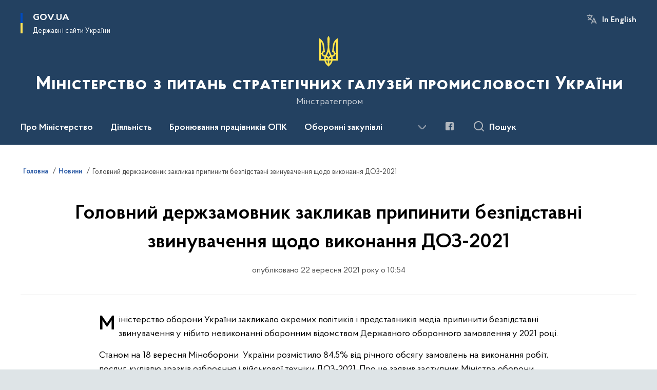

--- FILE ---
content_type: text/html; charset=UTF-8
request_url: https://mspu.gov.ua/news/golovnij-derzhzamovnik-zaklikav-pripiniti-bezpidstavni-zvinuvachennya-shchodo-vikonannya-doz-2021
body_size: 146105
content:

<!DOCTYPE html>
<html lang="uk">

<head>
    <link rel="canonical" href="https://mspu.gov.ua/news/golovnij-derzhzamovnik-zaklikav-pripiniti-bezpidstavni-zvinuvachennya-shchodo-vikonannya-doz-2021"/ nonce="iNSDVdGENxkm7jUITUNWcZtKy37jI0MO">
    <meta charset="utf-8">
    <title>Головний держзамовник закликав припинити безпідставні звинувачення щодо виконання ДОЗ-2021 | Міністерство з питань стратегічних галузей промисловості України </title>
    <!--meta info-->
    <meta name="viewport" content="width=device-width, initial-scale=1, shrink-to-fit=no, user-scalable=yes, maximum-scale=2.0">
    <meta name="author" content="Kitsoft">
    <meta name="description" content="Міністерство оборони України закликало окремих політиків і представників медіа припинити безпідставні звинувачення у нібито невиконанні оборонним відомством Державного оборонного замовлення у 2021 році">
    <meta name="title" content="Головний держзамовник закликав припинити безпідставні звинувачення щодо виконання ДОЗ-2021">
    <meta name="keywords" content=""/>
    <!-- meta info-->
    
<meta property="og:url" content="https://mspu.gov.ua/news/golovnij-derzhzamovnik-zaklikav-pripiniti-bezpidstavni-zvinuvachennya-shchodo-vikonannya-doz-2021"/>
<meta property="og:title" content="Міністерство з питань стратегічних галузей промисловості України - Головний держзамовник закликав припинити безпідставні звинувачення щодо виконання ДОЗ-2021"/>
<meta property="og:description" content="Міністерство оборони України закликало окремих політиків і представників медіа припинити безпідставні звинувачення у нібито невиконанні оборонним відомством Державного оборонного замовлення у 2021 році"/>
<meta property="og:image" content="https://mspu.gov.ua/storage/app/sites/17/1/2/2023-03-26___Logo_Strateg_Color-04.png">

<meta property="og:image:width" content="520" />
<meta property="og:image:height" content="315" />    <meta name="msapplication-TileColor" content="#ffffff">
<meta name="msapplication-TileImage" content="https://mspu.gov.ua/themes/odv/assets/images/favicon/ms-icon-144x144.png">
<meta name="theme-color" content="#ffffff">

<link rel="apple-touch-icon" sizes="57x57" href="https://mspu.gov.ua/themes/odv/assets/images/favicon/apple-icon-57x57.png"/ nonce="iNSDVdGENxkm7jUITUNWcZtKy37jI0MO">
<link rel="apple-touch-icon" sizes="60x60" href="https://mspu.gov.ua/themes/odv/assets/images/favicon/apple-icon-60x60.png"/ nonce="iNSDVdGENxkm7jUITUNWcZtKy37jI0MO">
<link rel="apple-touch-icon" sizes="72x72" href="https://mspu.gov.ua/themes/odv/assets/images/favicon/apple-icon-72x72.png"/ nonce="iNSDVdGENxkm7jUITUNWcZtKy37jI0MO">
<link rel="apple-touch-icon" sizes="76x76" href="https://mspu.gov.ua/themes/odv/assets/images/favicon/apple-icon-76x76.png"/ nonce="iNSDVdGENxkm7jUITUNWcZtKy37jI0MO">
<link rel="apple-touch-icon" sizes="114x114" href="https://mspu.gov.ua/themes/odv/assets/images/favicon/apple-icon-114x114.png"/ nonce="iNSDVdGENxkm7jUITUNWcZtKy37jI0MO">
<link rel="apple-touch-icon" sizes="120x120" href="https://mspu.gov.ua/themes/odv/assets/images/favicon/apple-icon-120x120.png"/ nonce="iNSDVdGENxkm7jUITUNWcZtKy37jI0MO">
<link rel="apple-touch-icon" sizes="144x144" href="https://mspu.gov.ua/themes/odv/assets/images/favicon/apple-icon-144x144.png"/ nonce="iNSDVdGENxkm7jUITUNWcZtKy37jI0MO">
<link rel="apple-touch-icon" sizes="152x152" href="https://mspu.gov.ua/themes/odv/assets/images/favicon/apple-icon-152x152.png"/ nonce="iNSDVdGENxkm7jUITUNWcZtKy37jI0MO">
<link rel="apple-touch-icon" sizes="180x180" href="https://mspu.gov.ua/themes/odv/assets/images/favicon/apple-icon-180x180.png"/ nonce="iNSDVdGENxkm7jUITUNWcZtKy37jI0MO">
<link rel="icon" type="image/png" sizes="192x192" href="https://mspu.gov.ua/themes/odv/assets/images/favicon/android-icon-192x192.png"/ nonce="iNSDVdGENxkm7jUITUNWcZtKy37jI0MO">
<link rel="icon" type="image/png" sizes="144x144" href="https://mspu.gov.ua/themes/odv/assets/images/favicon/android-icon-144x144.png"/ nonce="iNSDVdGENxkm7jUITUNWcZtKy37jI0MO">
<link rel="icon" type="image/png" sizes="96x96" href="https://mspu.gov.ua/themes/odv/assets/images/favicon/android-icon-96x96.png"/ nonce="iNSDVdGENxkm7jUITUNWcZtKy37jI0MO">
<link rel="icon" type="image/png" sizes="72x72" href="https://mspu.gov.ua/themes/odv/assets/images/favicon/android-icon-72x72.png"/ nonce="iNSDVdGENxkm7jUITUNWcZtKy37jI0MO">
<link rel="icon" type="image/png" sizes="48x48" href="https://mspu.gov.ua/themes/odv/assets/images/favicon/android-icon-48x48.png"/ nonce="iNSDVdGENxkm7jUITUNWcZtKy37jI0MO">
<link rel="icon" type="image/png" sizes="36x36" href="https://mspu.gov.ua/themes/odv/assets/images/favicon/android-icon-36x36.png"/ nonce="iNSDVdGENxkm7jUITUNWcZtKy37jI0MO">
<link rel="icon" type="image/png" sizes="32x32" href="https://mspu.gov.ua/themes/odv/assets/images/favicon/favicon-32x32.png"/ nonce="iNSDVdGENxkm7jUITUNWcZtKy37jI0MO">
<link rel="icon" type="image/png" sizes="96x96" href="https://mspu.gov.ua/themes/odv/assets/images/favicon/favicon-96x96.png"/ nonce="iNSDVdGENxkm7jUITUNWcZtKy37jI0MO">
<link rel="icon" type="image/png" sizes="16x16" href="https://mspu.gov.ua/themes/odv/assets/images/favicon/favicon-16x16.png"/ nonce="iNSDVdGENxkm7jUITUNWcZtKy37jI0MO">
<link rel="manifest" href="https://mspu.gov.ua/themes/odv/assets/images/favicon/manifest.json"/ nonce="iNSDVdGENxkm7jUITUNWcZtKy37jI0MO">
        <link rel="stylesheet" type="text/css"
          href="https://cdnjs.cloudflare.com/ajax/libs/material-design-iconic-font/2.2.0/css/material-design-iconic-font.min.css"/ nonce="iNSDVdGENxkm7jUITUNWcZtKy37jI0MO">
    <link rel="stylesheet" type="text/css" href="https://mspu.gov.ua/combine/a87a0b4c319ad2c5116acf7479fdfedd-1766565248"/ nonce="iNSDVdGENxkm7jUITUNWcZtKy37jI0MO">

        		<!-- Global site tag (gtag.js) - Google Analytics -->
		<script async src="https://www.googletagmanager.com/gtag/js?id=G-92CWBLGDSE" nonce="iNSDVdGENxkm7jUITUNWcZtKy37jI0MO"></script>
		<script nonce="iNSDVdGENxkm7jUITUNWcZtKy37jI0MO">
            window.dataLayer = window.dataLayer || [];
            function gtag(){dataLayer.push(arguments);}
                        gtag('js', new Date());
            gtag('config', 'G-92CWBLGDSE', {
				cookie_flags: 'max-age=7200;secure;samesite=none'
			});
		</script>
    
    <script nonce="iNSDVdGENxkm7jUITUNWcZtKy37jI0MO">
window.multiLang = {
    allPages: {
        postsName: `Новини`,
        eventsName: `Події`,
        mediagalleriesName: `Медіагалереї`,
        meetingsText: `Засідання`,
        servicesText: `Послуги`,
        pagesText: `Сторінки`,
        moreByThemeText: `Більше за темою`,
        foundResultText: `Знайдено`,
        notFoundText: `Нічого не знайдено`,
        notFoundTextVehicles: `Не знайдено жодного транспортного засобу, спробуйте ще раз або перевірте правильність введених даних`,
        notFoundTextTerrorists: `Не знайдено жодного терориста, спробуйте ще раз або перевірте правильність введених даних`,
        notFoundTextDisappeared: `Не знайдено жодного зниклого громадянина, спробуйте ще раз або перевірте правильність введених даних`,
        notFoundTextDisappearedOOS: `Не знайдено жодної зниклої особи, спробуйте ще раз або перевірте правильність введених даних`,
        loadMoreText: `Завантажуємо ще`,
        loadMoreHintText: `Прокрутіть, щоб завантажити ще`,
        exeptionText: `Щось пішло не так`,
        shortRequest: `Закороткий пошуковий запит`,
        periodText: `За період`,
        authorNameText: `Автор`,
        docName: `від`,
        chosenCategoryText: `Розпорядження`,
        requestSearchText: `Ви шукали`,
        changeVisionText: `Налаштування доступності`,
        changeVisionNormalText: `Стандартна версія`,
        chooseDateText: `Виберіть дату`,
        validateFormFile: `Прикріпіть файл`,
        yearText: `року`,
        chosenNothingWasFound: `За вашим пошуковим запитом нічого не знайдено: `,
        noNewEvents: `Поки що, запланованих подій на майбутнє більше немає`,
        noNewEventsDescription: `Завітайте пізніше, можливо, наші менеджери як раз працюють над додаванням нових подій.`,
        eventsAreCompleted: `Події завершено`,
        singleEventAreCompleted: `завершено`,
        choicesLoading: `Завантажуємо...`,
        choicesNoResults: `Нічого не знайдено`,
        choicesNoChoices: `Вибору немає`,
        noSiteKeyForReCaptcha: `Відсутній параметр для reCaptcha, відправка форми неможлива`,
        noContent: `Інформація відсутня`,
        totalItemsText: `Всього`,
        downloadFile: `Завантажити`,
        viewFile: `Переглянути`,
        verifSingleElText: `перевірка`,
        verifTwoElText: `перевірки`,
        verifManyText: `перевірок`,
        document: `Документ`,
        hoursAgo: `година тому|години тому|годин тому`,
        documentsText: `документ|документи|документів`,
        documentNum: `Реєстраційний номер`,
        documentDate: `Дата створення, надходження документа`,
        docType: `Назва, вид документа`,
        documentName: `Джерело інформації (автор, відповідальний підрозділ)`,
        documentExcerpt: `Галузь, ключові слова`,
        zoomInText: `Збільшити масштаб`,
        zoomOutText: `Зменшити масштаб`,
        fullscreenText: `Повний екран`,
        mapText: `Інтерактивна мапа`,
        loadingText: `Завантажуємо...`,
        noChoicesText: `Вибору немає`,
        downloadOriginalImage: `Завантажити оригінальне зображення`,
        closeEsc: `Закрити (ESC)`,
        slideTitle: `Слайд`,
        slideFrom: `з`
    },
    search: {
        personsText: `Персони`,
        newsText: `Новини`,
        actsText: `НПА`,
        eventsText: `Анонси`,
        pagesText: `Сторінки`,
        mediagalleriesText: `Медіагалереї`,
        ariaMaterialTypeFilter: `Відфільтрувати за типом матеріалу`,
        materials: `матеріал|матеріали|матеріалів`,
        materialNotFound: `За вашим запитом не знайдено матеріалів`,
        materialFounded: `За вашим запитом знайдено`,
        materialsText: `матеріалів`,
        leftSidebarText: `За типом матеріалу`,
        requestPeriodTextFrom: `з`,
        requestPeriodTextTo: ` по`,
        requestFoundedText: `Знайдено`,
        requestTypeDoc: `документи`,
        itemsAmountString_1: `матеріал`,
        itemsAmountString_2: `матеріала`,
        bySearchKey: `за запитом`,
        searchMessage: `Заповніть поле ( мінімум 3 символи )`,
    },
    coordination: {
        notFoundText: "Нічого не знайдено",
        exeptionText: "Щось пішло не так",
        allEvents: "Події за весь період",
    },
    timeLine: {
        allTypesname: `Усі типи`,
        projectsName: `Проекти`,
        actsName: `Документи`,
        pagesName: `Сторінка`,
        eventComplete: `Подія завершена`,
        firstPeriodLoadInterval: `З - по`,
        toTest: `До`,
        fromTest: `Дата з`,
        todayText: `Сьогодні`,
        weekText: `За останній тиждень`,
        monthText: `За останній місяць`,
        errMsgDay: `День початку має бути меншим`,
        errMsgMounth: `Місяць початку має бути меншим`,
        errMsgYear: `Рік початку має бути меншим`,
    },
    all: {
        changeVisionText: "Людям із порушенням зору",
        changeVisionNormalText: "Стандартна версія"
    }
}
// console.log(window.multiLang);

</script>
</head>
<body>
    <a href="#mainContent" tabindex="0" class="link-skip">
        Перейти до основного вмісту
        <span class="link-skip-icon" aria-hidden="true"></span>
    </a>
    
    <div class="wrapper">
        <!-- Header -->
        <header class="header" id="layout-header">
            
<!-- Nav -->
<div class="header-bg">
    <div class="row justify-content-between">

        <div class="d-block d-lg-none navbar-fixed-top" data-spy="affix" data-offset-top="157">
            <div class="menu-for-small-devices d-block d-lg-none" id="menuSm">
                <div class="header-top">
                    <button class="header-menu-close closeMenuSm" aria-label="Закрити меню навігації"></button>
                    <div class="ml-auto">
                                                <button class="multi-language"
                onclick="$(this).request('onSwitchLocale', {data: {locale: 'en', url: '/'}}); return false;">In English</button>
                        </div>
                </div>
                <div class="menu-sm-wrap-for-scroll">
                    <div class="menu-container">
                        <nav class="menu" aria-label="Головне меню">
                        <a href="javascript:void(0);"
           class="js-menu-link showSubmenu"
            role="button" aria-haspopup="true" aria-expanded="false"         >
            Про Міністерство
        </a>
        <div class="submenu">
            <div id="submenu-1">
                <div class="header-top d-flex d-lg-none">
                    <div class="title backMenu" role="button" tabindex="0" aria-label="Закрити підменю">
                        Про Міністерство
                    </div>
                    <div class="header-menu-close closeMenuSm" role="button" tabindex="0" aria-label="Закрити меню навігації"></div>
                </div>
                <div class="submenu-container d-block d-lg-none">
                                                                                <a href="/pro-ministerstvo/misiya-ta-povnovazhennya"
                       class="submenu_child d-block"
                       target="_blank">
                    Місія та повноваження
                    </a>
                                                                                <a href="/persons"
                       class="submenu_child d-block"
                       >
                    Керівництво
                    </a>
                                                                                <a href="/pro-ministerstvo/simvolika-ministerstva"
                       class="submenu_child d-block"
                       >
                    Символіка Міністерства
                    </a>
                                                                                                                        <a href="/pro-ministerstvo/struktura-ministerstva"
                       class="submenu_child d-block"
                       >
                    Структура Міністерства
                    </a>
                                                                                <a href="/pro-ministerstvo/kolegiya-ministerstva"
                       class="submenu_child d-block"
                       >
                    Колегія Міністерства
                    </a>
                                                                                <a href="/pro-ministerstvo/planuvannya-ta-zvitnist"
                       class="submenu_child d-block"
                       >
                    Планування та звітність
                    </a>
                                                                                                                        <a href="/pro-ministerstvo/byudzhet-ministerstva"
                       class="submenu_child d-block"
                       >
                    Бюджет Міністерства
                    </a>
                                                                                <a href="/pro-ministerstvo/ogoloshennya"
                       class="submenu_child d-block"
                       >
                    Оголошення
                    </a>
                                                                                <a href="/pro-ministerstvo/kontakti"
                       class="submenu_child d-block"
                       >
                    Контакти
                    </a>
                                                                            </div>
            </div>
            <div class="row d-none d-lg-flex">
                                <div class="col-md-4">
                                                            <a href="/pro-ministerstvo/misiya-ta-povnovazhennya"
                       class="submenu_child d-block"
                       target="_blank">
                    Місія та повноваження
                    </a>
                                                                                <a href="/persons"
                       class="submenu_child d-block"
                       >
                    Керівництво
                    </a>
                                                                                <a href="/pro-ministerstvo/simvolika-ministerstva"
                       class="submenu_child d-block"
                       >
                    Символіка Міністерства
                    </a>
                                                        </div>
                                <div class="col-md-4">
                                                            <a href="/pro-ministerstvo/struktura-ministerstva"
                       class="submenu_child d-block"
                       >
                    Структура Міністерства
                    </a>
                                                                                <a href="/pro-ministerstvo/kolegiya-ministerstva"
                       class="submenu_child d-block"
                       >
                    Колегія Міністерства
                    </a>
                                                                                <a href="/pro-ministerstvo/planuvannya-ta-zvitnist"
                       class="submenu_child d-block"
                       >
                    Планування та звітність
                    </a>
                                                        </div>
                                <div class="col-md-4">
                                                            <a href="/pro-ministerstvo/byudzhet-ministerstva"
                       class="submenu_child d-block"
                       >
                    Бюджет Міністерства
                    </a>
                                                                                <a href="/pro-ministerstvo/ogoloshennya"
                       class="submenu_child d-block"
                       >
                    Оголошення
                    </a>
                                                                                <a href="/pro-ministerstvo/kontakti"
                       class="submenu_child d-block"
                       >
                    Контакти
                    </a>
                                                        </div>
                            </div>
        </div>
                                <a href="javascript:void(0);"
           class="js-menu-link showSubmenu"
            role="button" aria-haspopup="true" aria-expanded="false"         >
            Діяльність
        </a>
        <div class="submenu">
            <div id="submenu-2">
                <div class="header-top d-flex d-lg-none">
                    <div class="title backMenu" role="button" tabindex="0" aria-label="Закрити підменю">
                        Діяльність
                    </div>
                    <div class="header-menu-close closeMenuSm" role="button" tabindex="0" aria-label="Закрити меню навігації"></div>
                </div>
                <div class="submenu-container d-block d-lg-none">
                                                                                <a href="/diyalnist/derzhavni-holdingi"
                       class="submenu_child d-block"
                       >
                    Промислова політика
                    </a>
                                                                                <a href="/diyalnist/mizhnarodna-spivpracya"
                       class="submenu_child d-block"
                       >
                    Міжнародна співпраця
                    </a>
                                                                                <a href="/diyalnist/vystavkova-diialnist"
                       class="submenu_child d-block"
                       >
                    Виставкова діяльність
                    </a>
                                                                                                                                                                <a href="/diyalnist/investytsiina-diialnist"
                       class="submenu_child d-block"
                       >
                    Інвестиційна діяльність
                    </a>
                                                                                                                        <a href="/diyalnist/zapobigannya-korupciyi"
                       class="submenu_child d-block"
                       >
                    Запобігання корупції
                    </a>
                                                                                <a href="/diyalnist/genderna-polityka"
                       class="submenu_child d-block"
                       >
                    Ґендерна політика
                    </a>
                                                                                <a href="/diyalnist/publichni-zakupivli"
                       class="submenu_child d-block"
                       >
                    Публічні закупівлі
                    </a>
                                                                                                                        <a href="/diyalnist/vnutrishnij-audit"
                       class="submenu_child d-block"
                       >
                    Внутрішній аудит
                    </a>
                                                                                <a href="/diyalnist/oboronni-zakupivli"
                       class="submenu_child d-block"
                       >
                    Оборонні закупівлі
                    </a>
                                                                                                                        <a href="/diyalnist/zaliznyi-polihon"
                       class="submenu_child d-block"
                       >
                    Залізний полігон
                    </a>
                                                                                                                    </div>
            </div>
            <div class="row d-none d-lg-flex">
                                <div class="col-md-4">
                                                            <a href="/diyalnist/derzhavni-holdingi"
                       class="submenu_child d-block"
                       >
                    Промислова політика
                    </a>
                                                                                <a href="/diyalnist/mizhnarodna-spivpracya"
                       class="submenu_child d-block"
                       >
                    Міжнародна співпраця
                    </a>
                                                                                <a href="/diyalnist/vystavkova-diialnist"
                       class="submenu_child d-block"
                       >
                    Виставкова діяльність
                    </a>
                                                        </div>
                                <div class="col-md-4">
                                                                                                    <a href="/diyalnist/investytsiina-diialnist"
                       class="submenu_child d-block"
                       >
                    Інвестиційна діяльність
                    </a>
                                                                                                                        <a href="/diyalnist/zapobigannya-korupciyi"
                       class="submenu_child d-block"
                       >
                    Запобігання корупції
                    </a>
                                                                                <a href="/diyalnist/genderna-polityka"
                       class="submenu_child d-block"
                       >
                    Ґендерна політика
                    </a>
                                                                                <a href="/diyalnist/publichni-zakupivli"
                       class="submenu_child d-block"
                       >
                    Публічні закупівлі
                    </a>
                                                        </div>
                                <div class="col-md-4">
                                                            <a href="/diyalnist/vnutrishnij-audit"
                       class="submenu_child d-block"
                       >
                    Внутрішній аудит
                    </a>
                                                                                <a href="/diyalnist/oboronni-zakupivli"
                       class="submenu_child d-block"
                       >
                    Оборонні закупівлі
                    </a>
                                                                                                                        <a href="/diyalnist/zaliznyi-polihon"
                       class="submenu_child d-block"
                       >
                    Залізний полігон
                    </a>
                                                                                                </div>
                            </div>
        </div>
                                    <a class="js-menu-link" href="/broniuvannia-pratsivnykiv-opk-roziasnennia"
                                          >Бронювання працівників ОПК</a>
                                    <a class="js-menu-link" href="/diyalnist/oboronni-zakupivli"
                                          >Оборонні закупівлі</a>
                                <a href="javascript:void(0);"
           class="js-menu-link showSubmenu"
            role="button" aria-haspopup="true" aria-expanded="false"         >
            Кадрова політика
        </a>
        <div class="submenu">
            <div id="submenu-5">
                <div class="header-top d-flex d-lg-none">
                    <div class="title backMenu" role="button" tabindex="0" aria-label="Закрити підменю">
                        Кадрова політика
                    </div>
                    <div class="header-menu-close closeMenuSm" role="button" tabindex="0" aria-label="Закрити меню навігації"></div>
                </div>
                <div class="submenu-container d-block d-lg-none">
                                                                                <a href="/kadrova-politika/dobir-personalu"
                       class="submenu_child d-block"
                       >
                    Апарат Міністерства
                    </a>
                                                                                <a href="/kadrova-politika/pidvidomchi-pidpriyemstva-ustanovi-organizaciyi"
                       class="submenu_child d-block"
                       >
                    Підвідомчі підприємства, установи, організації
                    </a>
                                                                                                                        <a href="https://mspu.gov.ua/kadrova-politika/sluzhbovij-rozporyadok"
                       class="submenu_child d-block"
                       >
                    Службовий розпорядок
                    </a>
                                                                                <a href="/kadrova-politika/ochishchennya-vladi"
                       class="submenu_child d-block"
                       >
                    Очищення влади
                    </a>
                                                                                <a href="/kadrova-politika/normativno-pravovi-akti-dovidkova-informaciya"
                       class="submenu_child d-block"
                       >
                    Нормативно-правові акти, довідкова інформація
                    </a>
                                                                            </div>
            </div>
            <div class="row d-none d-lg-flex">
                                <div class="col-md-4">
                                                            <a href="/kadrova-politika/dobir-personalu"
                       class="submenu_child d-block"
                       >
                    Апарат Міністерства
                    </a>
                                                                                <a href="/kadrova-politika/pidvidomchi-pidpriyemstva-ustanovi-organizaciyi"
                       class="submenu_child d-block"
                       >
                    Підвідомчі підприємства, установи, організації
                    </a>
                                                        </div>
                                <div class="col-md-4">
                                                            <a href="https://mspu.gov.ua/kadrova-politika/sluzhbovij-rozporyadok"
                       class="submenu_child d-block"
                       >
                    Службовий розпорядок
                    </a>
                                                                                <a href="/kadrova-politika/ochishchennya-vladi"
                       class="submenu_child d-block"
                       >
                    Очищення влади
                    </a>
                                                                                <a href="/kadrova-politika/normativno-pravovi-akti-dovidkova-informaciya"
                       class="submenu_child d-block"
                       >
                    Нормативно-правові акти, довідкова інформація
                    </a>
                                                        </div>
                            </div>
        </div>
                                    <a class="js-menu-link" href="/zakonodavcha-baza"
                                          >Законодавча база</a>
                                <a href="javascript:void(0);"
           class="js-menu-link showSubmenu"
            role="button" aria-haspopup="true" aria-expanded="false"         >
            Пресцентр
        </a>
        <div class="submenu">
            <div id="submenu-7">
                <div class="header-top d-flex d-lg-none">
                    <div class="title backMenu" role="button" tabindex="0" aria-label="Закрити підменю">
                        Пресцентр
                    </div>
                    <div class="header-menu-close closeMenuSm" role="button" tabindex="0" aria-label="Закрити меню навігації"></div>
                </div>
                <div class="submenu-container d-block d-lg-none">
                                                                                <a href="/timeline?&type=posts"
                       class="submenu_child d-block"
                       >
                    Новини
                    </a>
                                                                                <a href="/timeline?&type=events"
                       class="submenu_child d-block"
                       >
                    Анонси
                    </a>
                                                                                                                        <a href="/galleries"
                       class="submenu_child d-block"
                       >
                    Медіагалерея
                    </a>
                                                                                <a href="/prescentr/zmi-pro-nas"
                       class="submenu_child d-block"
                       >
                    ЗМІ про нас
                    </a>
                                                                                                                        <a href="/prescentr/kontakti-pressluzhbi"
                       class="submenu_child d-block"
                       >
                    Контакти пресслужби
                    </a>
                                                                            </div>
            </div>
            <div class="row d-none d-lg-flex">
                                <div class="col-md-4">
                                                            <a href="/timeline?&type=posts"
                       class="submenu_child d-block"
                       >
                    Новини
                    </a>
                                                                                <a href="/timeline?&type=events"
                       class="submenu_child d-block"
                       >
                    Анонси
                    </a>
                                                        </div>
                                <div class="col-md-4">
                                                            <a href="/galleries"
                       class="submenu_child d-block"
                       >
                    Медіагалерея
                    </a>
                                                                                <a href="/prescentr/zmi-pro-nas"
                       class="submenu_child d-block"
                       >
                    ЗМІ про нас
                    </a>
                                                        </div>
                                <div class="col-md-4">
                                                            <a href="/prescentr/kontakti-pressluzhbi"
                       class="submenu_child d-block"
                       >
                    Контакти пресслужби
                    </a>
                                                        </div>
                            </div>
        </div>
                                <a href="javascript:void(0);"
           class="js-menu-link showSubmenu"
            role="button" aria-haspopup="true" aria-expanded="false"         >
            Для громадськості
        </a>
        <div class="submenu">
            <div id="submenu-8">
                <div class="header-top d-flex d-lg-none">
                    <div class="title backMenu" role="button" tabindex="0" aria-label="Закрити підменю">
                        Для громадськості
                    </div>
                    <div class="header-menu-close closeMenuSm" role="button" tabindex="0" aria-label="Закрити меню навігації"></div>
                </div>
                <div class="submenu-container d-block d-lg-none">
                                                                                <a href="/dlya-gromadskosti/sistema-obliku-publichnoyi-informaciyi"
                       class="submenu_child d-block"
                       >
                    Система обліку публічної інформації
                    </a>
                                                                                <a href="/dlya-gromadskosti/dostup-do-publichnoyi-informaciyi"
                       class="submenu_child d-block"
                       >
                    Доступ до публічної інформації
                    </a>
                                                                                <a href="/dlya-gromadskosti/osobistij-prijom"
                       class="submenu_child d-block"
                       >
                    Особистий прийом
                    </a>
                                                                                <a href="/dlya-gromadskosti/zvernennya-gromadyan"
                       class="submenu_child d-block"
                       >
                    Звернення громадян
                    </a>
                                                                                                                        <a href="/dlya-gromadskosti/podati-zapit-na-informaciyu"
                       class="submenu_child d-block"
                       >
                    Подати запит на інформацію
                    </a>
                                                                                <a href="/dlya-gromadskosti/elektronne-zvernennia"
                       class="submenu_child d-block"
                       >
                    Електронне звернення
                    </a>
                                                                                <a href="/dlya-gromadskosti/konsultaciyi-z-gromadskistyu"
                       class="submenu_child d-block"
                       >
                    Консультації з громадськістю
                    </a>
                                                                                <a href="/dlya-gromadskosti/mehanizmi-ta-proceduri-ministerstva"
                       class="submenu_child d-block"
                       >
                    Механізми та процедури Міністерства
                    </a>
                                                                                                                        <a href="https://www.kmu.gov.ua/uryadova-garyacha-liniya-1545"
                       class="submenu_child d-block"
                       target="_blank">
                    Урядова гаряча лінія 1545
                    </a>
                                                                                <a href="/dlya-gromadskosti/bezoplatna-pervinna-pravova-dopomoga"
                       class="submenu_child d-block"
                       >
                    Безоплатна первинна правова допомога
                    </a>
                                                                                <a href="/dlya-gromadskosti/gromadska-rada"
                       class="submenu_child d-block"
                       >
                    Громадська рада
                    </a>
                                                                                <a href="/dlya-gromadskosti/zviti-pro-nadanu-informaciyu"
                       class="submenu_child d-block"
                       >
                    Звіти про надану інформацію
                    </a>
                                                                            </div>
            </div>
            <div class="row d-none d-lg-flex">
                                <div class="col-md-4">
                                                            <a href="/dlya-gromadskosti/sistema-obliku-publichnoyi-informaciyi"
                       class="submenu_child d-block"
                       >
                    Система обліку публічної інформації
                    </a>
                                                                                <a href="/dlya-gromadskosti/dostup-do-publichnoyi-informaciyi"
                       class="submenu_child d-block"
                       >
                    Доступ до публічної інформації
                    </a>
                                                                                <a href="/dlya-gromadskosti/osobistij-prijom"
                       class="submenu_child d-block"
                       >
                    Особистий прийом
                    </a>
                                                                                <a href="/dlya-gromadskosti/zvernennya-gromadyan"
                       class="submenu_child d-block"
                       >
                    Звернення громадян
                    </a>
                                                        </div>
                                <div class="col-md-4">
                                                            <a href="/dlya-gromadskosti/podati-zapit-na-informaciyu"
                       class="submenu_child d-block"
                       >
                    Подати запит на інформацію
                    </a>
                                                                                <a href="/dlya-gromadskosti/elektronne-zvernennia"
                       class="submenu_child d-block"
                       >
                    Електронне звернення
                    </a>
                                                                                <a href="/dlya-gromadskosti/konsultaciyi-z-gromadskistyu"
                       class="submenu_child d-block"
                       >
                    Консультації з громадськістю
                    </a>
                                                                                <a href="/dlya-gromadskosti/mehanizmi-ta-proceduri-ministerstva"
                       class="submenu_child d-block"
                       >
                    Механізми та процедури Міністерства
                    </a>
                                                        </div>
                                <div class="col-md-4">
                                                            <a href="https://www.kmu.gov.ua/uryadova-garyacha-liniya-1545"
                       class="submenu_child d-block"
                       target="_blank">
                    Урядова гаряча лінія 1545
                    </a>
                                                                                <a href="/dlya-gromadskosti/bezoplatna-pervinna-pravova-dopomoga"
                       class="submenu_child d-block"
                       >
                    Безоплатна первинна правова допомога
                    </a>
                                                                                <a href="/dlya-gromadskosti/gromadska-rada"
                       class="submenu_child d-block"
                       >
                    Громадська рада
                    </a>
                                                                                <a href="/dlya-gromadskosti/zviti-pro-nadanu-informaciyu"
                       class="submenu_child d-block"
                       >
                    Звіти про надану інформацію
                    </a>
                                                        </div>
                            </div>
        </div>
            </nav>                    </div>

                    <div class="header-services">
                                                
                        <div class="header-services-item">
                            
    <div class="socials" aria-label="Соціальні мережі">
                                                                        <a href="https://www.facebook.com/106182731313244"
               target="_blank"
               aria-label="Сторінка у Facebook (відкриває нове вікно)"
               rel="nofollow noopener noreferrer"
               class="socials-link socials-link-facebook-square">
            </a>
            </div>
                        </div>
                        <div class="header-services-item">
                            
                        </div>
                        <div class="mt-5">
                            <button class="main-logo"
                                    data-bs-toggle="modal"
                                    data-bs-target="#govModal"
                                    aria-haspopup="true"
                                    aria-expanded="false">
                                <span class="icon"></span>
                                <span class="main-logo_text">
                                <span>gov.ua</span>
                                    <span class="light">Державні сайти України</span>
                                </span>
                            </button>
                        </div>
                    </div>
                </div>
            </div>
            <div class="header-top">
                <button class="header-menu-icon" id="shomMenuSm" aria-label="Показати меню навігації">
                    <span class="visually-hidden">Меню</span>
                </button>
                <button class="header-search-btn js-search-toggle" aria-haspopup="true" aria-expanded="false">
                    Пошук
                </button>
            </div>
        </div>
        <div class="col-md-3 d-none d-lg-block">
            <button class="main-logo"
                    data-bs-toggle="modal"
                    data-bs-target="#govModal"
                    aria-haspopup="true">
                <span class="icon"></span>
                <span class="main-logo_text">
                    <span>GOV.UA</span>
                    <span class="light">Державні сайти України</span>
                </span>
            </button>
        </div>
        <div class="col-md-3 d-none d-lg-flex">
            <div class="ml-auto d-flex flex-column align-items-end" role="navigation" aria-label="Налаштування мови та доступності">

                
                                        <button class="multi-language"
                onclick="$(this).request('onSwitchLocale', {data: {locale: 'en', url: '/'}}); return false;">In English</button>
    
                            </div>
        </div>
        <div class="col-md-12 text-center">
            <a href="/" class="main-title" aria-label="На головну сторінку">
                <div class="icon"
                                          style="background-image: url('https://mspu.gov.ua/storage/app/sites/17/Logo/img-coat-of-arms.svg')"
                     >
                </div>
                                    <div class="main-title-text">Міністерство з питань стратегічних галузей промисловості України</div>
                                <div class="light">
                    Мінстратегпром
                </div>
            </a>
        </div>
        <div class="col-md-12">

            <div class="menu-container mt-2">

                <div class="d-none d-lg-block">
                    <div id="menuDesktop" class="menu-desktop row">
                        <div class="menu-desktop-wrap">
                                    <nav class="menu" aria-label="Головне меню">
                        <a href="javascript:void(0);"
           class="js-menu-link showSubmenu"
            role="button" aria-haspopup="true" aria-expanded="false"         >
            Про Міністерство
        </a>
        <div class="submenu">
            <div id="submenu-1">
                <div class="header-top d-flex d-lg-none">
                    <div class="title backMenu" role="button" tabindex="0" aria-label="Закрити підменю">
                        Про Міністерство
                    </div>
                    <div class="header-menu-close closeMenuSm" role="button" tabindex="0" aria-label="Закрити меню навігації"></div>
                </div>
                <div class="submenu-container d-block d-lg-none">
                                                                                <a href="/pro-ministerstvo/misiya-ta-povnovazhennya"
                       class="submenu_child d-block"
                       target="_blank">
                    Місія та повноваження
                    </a>
                                                                                <a href="/persons"
                       class="submenu_child d-block"
                       >
                    Керівництво
                    </a>
                                                                                <a href="/pro-ministerstvo/simvolika-ministerstva"
                       class="submenu_child d-block"
                       >
                    Символіка Міністерства
                    </a>
                                                                                                                        <a href="/pro-ministerstvo/struktura-ministerstva"
                       class="submenu_child d-block"
                       >
                    Структура Міністерства
                    </a>
                                                                                <a href="/pro-ministerstvo/kolegiya-ministerstva"
                       class="submenu_child d-block"
                       >
                    Колегія Міністерства
                    </a>
                                                                                <a href="/pro-ministerstvo/planuvannya-ta-zvitnist"
                       class="submenu_child d-block"
                       >
                    Планування та звітність
                    </a>
                                                                                                                        <a href="/pro-ministerstvo/byudzhet-ministerstva"
                       class="submenu_child d-block"
                       >
                    Бюджет Міністерства
                    </a>
                                                                                <a href="/pro-ministerstvo/ogoloshennya"
                       class="submenu_child d-block"
                       >
                    Оголошення
                    </a>
                                                                                <a href="/pro-ministerstvo/kontakti"
                       class="submenu_child d-block"
                       >
                    Контакти
                    </a>
                                                                            </div>
            </div>
            <div class="row d-none d-lg-flex">
                                <div class="col-md-4">
                                                            <a href="/pro-ministerstvo/misiya-ta-povnovazhennya"
                       class="submenu_child d-block"
                       target="_blank">
                    Місія та повноваження
                    </a>
                                                                                <a href="/persons"
                       class="submenu_child d-block"
                       >
                    Керівництво
                    </a>
                                                                                <a href="/pro-ministerstvo/simvolika-ministerstva"
                       class="submenu_child d-block"
                       >
                    Символіка Міністерства
                    </a>
                                                        </div>
                                <div class="col-md-4">
                                                            <a href="/pro-ministerstvo/struktura-ministerstva"
                       class="submenu_child d-block"
                       >
                    Структура Міністерства
                    </a>
                                                                                <a href="/pro-ministerstvo/kolegiya-ministerstva"
                       class="submenu_child d-block"
                       >
                    Колегія Міністерства
                    </a>
                                                                                <a href="/pro-ministerstvo/planuvannya-ta-zvitnist"
                       class="submenu_child d-block"
                       >
                    Планування та звітність
                    </a>
                                                        </div>
                                <div class="col-md-4">
                                                            <a href="/pro-ministerstvo/byudzhet-ministerstva"
                       class="submenu_child d-block"
                       >
                    Бюджет Міністерства
                    </a>
                                                                                <a href="/pro-ministerstvo/ogoloshennya"
                       class="submenu_child d-block"
                       >
                    Оголошення
                    </a>
                                                                                <a href="/pro-ministerstvo/kontakti"
                       class="submenu_child d-block"
                       >
                    Контакти
                    </a>
                                                        </div>
                            </div>
        </div>
                                <a href="javascript:void(0);"
           class="js-menu-link showSubmenu"
            role="button" aria-haspopup="true" aria-expanded="false"         >
            Діяльність
        </a>
        <div class="submenu">
            <div id="submenu-2">
                <div class="header-top d-flex d-lg-none">
                    <div class="title backMenu" role="button" tabindex="0" aria-label="Закрити підменю">
                        Діяльність
                    </div>
                    <div class="header-menu-close closeMenuSm" role="button" tabindex="0" aria-label="Закрити меню навігації"></div>
                </div>
                <div class="submenu-container d-block d-lg-none">
                                                                                <a href="/diyalnist/derzhavni-holdingi"
                       class="submenu_child d-block"
                       >
                    Промислова політика
                    </a>
                                                                                <a href="/diyalnist/mizhnarodna-spivpracya"
                       class="submenu_child d-block"
                       >
                    Міжнародна співпраця
                    </a>
                                                                                <a href="/diyalnist/vystavkova-diialnist"
                       class="submenu_child d-block"
                       >
                    Виставкова діяльність
                    </a>
                                                                                                                                                                <a href="/diyalnist/investytsiina-diialnist"
                       class="submenu_child d-block"
                       >
                    Інвестиційна діяльність
                    </a>
                                                                                                                        <a href="/diyalnist/zapobigannya-korupciyi"
                       class="submenu_child d-block"
                       >
                    Запобігання корупції
                    </a>
                                                                                <a href="/diyalnist/genderna-polityka"
                       class="submenu_child d-block"
                       >
                    Ґендерна політика
                    </a>
                                                                                <a href="/diyalnist/publichni-zakupivli"
                       class="submenu_child d-block"
                       >
                    Публічні закупівлі
                    </a>
                                                                                                                        <a href="/diyalnist/vnutrishnij-audit"
                       class="submenu_child d-block"
                       >
                    Внутрішній аудит
                    </a>
                                                                                <a href="/diyalnist/oboronni-zakupivli"
                       class="submenu_child d-block"
                       >
                    Оборонні закупівлі
                    </a>
                                                                                                                        <a href="/diyalnist/zaliznyi-polihon"
                       class="submenu_child d-block"
                       >
                    Залізний полігон
                    </a>
                                                                                                                    </div>
            </div>
            <div class="row d-none d-lg-flex">
                                <div class="col-md-4">
                                                            <a href="/diyalnist/derzhavni-holdingi"
                       class="submenu_child d-block"
                       >
                    Промислова політика
                    </a>
                                                                                <a href="/diyalnist/mizhnarodna-spivpracya"
                       class="submenu_child d-block"
                       >
                    Міжнародна співпраця
                    </a>
                                                                                <a href="/diyalnist/vystavkova-diialnist"
                       class="submenu_child d-block"
                       >
                    Виставкова діяльність
                    </a>
                                                        </div>
                                <div class="col-md-4">
                                                                                                    <a href="/diyalnist/investytsiina-diialnist"
                       class="submenu_child d-block"
                       >
                    Інвестиційна діяльність
                    </a>
                                                                                                                        <a href="/diyalnist/zapobigannya-korupciyi"
                       class="submenu_child d-block"
                       >
                    Запобігання корупції
                    </a>
                                                                                <a href="/diyalnist/genderna-polityka"
                       class="submenu_child d-block"
                       >
                    Ґендерна політика
                    </a>
                                                                                <a href="/diyalnist/publichni-zakupivli"
                       class="submenu_child d-block"
                       >
                    Публічні закупівлі
                    </a>
                                                        </div>
                                <div class="col-md-4">
                                                            <a href="/diyalnist/vnutrishnij-audit"
                       class="submenu_child d-block"
                       >
                    Внутрішній аудит
                    </a>
                                                                                <a href="/diyalnist/oboronni-zakupivli"
                       class="submenu_child d-block"
                       >
                    Оборонні закупівлі
                    </a>
                                                                                                                        <a href="/diyalnist/zaliznyi-polihon"
                       class="submenu_child d-block"
                       >
                    Залізний полігон
                    </a>
                                                                                                </div>
                            </div>
        </div>
                                    <a class="js-menu-link" href="/broniuvannia-pratsivnykiv-opk-roziasnennia"
                                          >Бронювання працівників ОПК</a>
                                    <a class="js-menu-link" href="/diyalnist/oboronni-zakupivli"
                                          >Оборонні закупівлі</a>
                                <a href="javascript:void(0);"
           class="js-menu-link showSubmenu"
            role="button" aria-haspopup="true" aria-expanded="false"         >
            Кадрова політика
        </a>
        <div class="submenu">
            <div id="submenu-5">
                <div class="header-top d-flex d-lg-none">
                    <div class="title backMenu" role="button" tabindex="0" aria-label="Закрити підменю">
                        Кадрова політика
                    </div>
                    <div class="header-menu-close closeMenuSm" role="button" tabindex="0" aria-label="Закрити меню навігації"></div>
                </div>
                <div class="submenu-container d-block d-lg-none">
                                                                                <a href="/kadrova-politika/dobir-personalu"
                       class="submenu_child d-block"
                       >
                    Апарат Міністерства
                    </a>
                                                                                <a href="/kadrova-politika/pidvidomchi-pidpriyemstva-ustanovi-organizaciyi"
                       class="submenu_child d-block"
                       >
                    Підвідомчі підприємства, установи, організації
                    </a>
                                                                                                                        <a href="https://mspu.gov.ua/kadrova-politika/sluzhbovij-rozporyadok"
                       class="submenu_child d-block"
                       >
                    Службовий розпорядок
                    </a>
                                                                                <a href="/kadrova-politika/ochishchennya-vladi"
                       class="submenu_child d-block"
                       >
                    Очищення влади
                    </a>
                                                                                <a href="/kadrova-politika/normativno-pravovi-akti-dovidkova-informaciya"
                       class="submenu_child d-block"
                       >
                    Нормативно-правові акти, довідкова інформація
                    </a>
                                                                            </div>
            </div>
            <div class="row d-none d-lg-flex">
                                <div class="col-md-4">
                                                            <a href="/kadrova-politika/dobir-personalu"
                       class="submenu_child d-block"
                       >
                    Апарат Міністерства
                    </a>
                                                                                <a href="/kadrova-politika/pidvidomchi-pidpriyemstva-ustanovi-organizaciyi"
                       class="submenu_child d-block"
                       >
                    Підвідомчі підприємства, установи, організації
                    </a>
                                                        </div>
                                <div class="col-md-4">
                                                            <a href="https://mspu.gov.ua/kadrova-politika/sluzhbovij-rozporyadok"
                       class="submenu_child d-block"
                       >
                    Службовий розпорядок
                    </a>
                                                                                <a href="/kadrova-politika/ochishchennya-vladi"
                       class="submenu_child d-block"
                       >
                    Очищення влади
                    </a>
                                                                                <a href="/kadrova-politika/normativno-pravovi-akti-dovidkova-informaciya"
                       class="submenu_child d-block"
                       >
                    Нормативно-правові акти, довідкова інформація
                    </a>
                                                        </div>
                            </div>
        </div>
                                    <a class="js-menu-link" href="/zakonodavcha-baza"
                                          >Законодавча база</a>
                                <a href="javascript:void(0);"
           class="js-menu-link showSubmenu"
            role="button" aria-haspopup="true" aria-expanded="false"         >
            Пресцентр
        </a>
        <div class="submenu">
            <div id="submenu-7">
                <div class="header-top d-flex d-lg-none">
                    <div class="title backMenu" role="button" tabindex="0" aria-label="Закрити підменю">
                        Пресцентр
                    </div>
                    <div class="header-menu-close closeMenuSm" role="button" tabindex="0" aria-label="Закрити меню навігації"></div>
                </div>
                <div class="submenu-container d-block d-lg-none">
                                                                                <a href="/timeline?&type=posts"
                       class="submenu_child d-block"
                       >
                    Новини
                    </a>
                                                                                <a href="/timeline?&type=events"
                       class="submenu_child d-block"
                       >
                    Анонси
                    </a>
                                                                                                                        <a href="/galleries"
                       class="submenu_child d-block"
                       >
                    Медіагалерея
                    </a>
                                                                                <a href="/prescentr/zmi-pro-nas"
                       class="submenu_child d-block"
                       >
                    ЗМІ про нас
                    </a>
                                                                                                                        <a href="/prescentr/kontakti-pressluzhbi"
                       class="submenu_child d-block"
                       >
                    Контакти пресслужби
                    </a>
                                                                            </div>
            </div>
            <div class="row d-none d-lg-flex">
                                <div class="col-md-4">
                                                            <a href="/timeline?&type=posts"
                       class="submenu_child d-block"
                       >
                    Новини
                    </a>
                                                                                <a href="/timeline?&type=events"
                       class="submenu_child d-block"
                       >
                    Анонси
                    </a>
                                                        </div>
                                <div class="col-md-4">
                                                            <a href="/galleries"
                       class="submenu_child d-block"
                       >
                    Медіагалерея
                    </a>
                                                                                <a href="/prescentr/zmi-pro-nas"
                       class="submenu_child d-block"
                       >
                    ЗМІ про нас
                    </a>
                                                        </div>
                                <div class="col-md-4">
                                                            <a href="/prescentr/kontakti-pressluzhbi"
                       class="submenu_child d-block"
                       >
                    Контакти пресслужби
                    </a>
                                                        </div>
                            </div>
        </div>
                                <a href="javascript:void(0);"
           class="js-menu-link showSubmenu"
            role="button" aria-haspopup="true" aria-expanded="false"         >
            Для громадськості
        </a>
        <div class="submenu">
            <div id="submenu-8">
                <div class="header-top d-flex d-lg-none">
                    <div class="title backMenu" role="button" tabindex="0" aria-label="Закрити підменю">
                        Для громадськості
                    </div>
                    <div class="header-menu-close closeMenuSm" role="button" tabindex="0" aria-label="Закрити меню навігації"></div>
                </div>
                <div class="submenu-container d-block d-lg-none">
                                                                                <a href="/dlya-gromadskosti/sistema-obliku-publichnoyi-informaciyi"
                       class="submenu_child d-block"
                       >
                    Система обліку публічної інформації
                    </a>
                                                                                <a href="/dlya-gromadskosti/dostup-do-publichnoyi-informaciyi"
                       class="submenu_child d-block"
                       >
                    Доступ до публічної інформації
                    </a>
                                                                                <a href="/dlya-gromadskosti/osobistij-prijom"
                       class="submenu_child d-block"
                       >
                    Особистий прийом
                    </a>
                                                                                <a href="/dlya-gromadskosti/zvernennya-gromadyan"
                       class="submenu_child d-block"
                       >
                    Звернення громадян
                    </a>
                                                                                                                        <a href="/dlya-gromadskosti/podati-zapit-na-informaciyu"
                       class="submenu_child d-block"
                       >
                    Подати запит на інформацію
                    </a>
                                                                                <a href="/dlya-gromadskosti/elektronne-zvernennia"
                       class="submenu_child d-block"
                       >
                    Електронне звернення
                    </a>
                                                                                <a href="/dlya-gromadskosti/konsultaciyi-z-gromadskistyu"
                       class="submenu_child d-block"
                       >
                    Консультації з громадськістю
                    </a>
                                                                                <a href="/dlya-gromadskosti/mehanizmi-ta-proceduri-ministerstva"
                       class="submenu_child d-block"
                       >
                    Механізми та процедури Міністерства
                    </a>
                                                                                                                        <a href="https://www.kmu.gov.ua/uryadova-garyacha-liniya-1545"
                       class="submenu_child d-block"
                       target="_blank">
                    Урядова гаряча лінія 1545
                    </a>
                                                                                <a href="/dlya-gromadskosti/bezoplatna-pervinna-pravova-dopomoga"
                       class="submenu_child d-block"
                       >
                    Безоплатна первинна правова допомога
                    </a>
                                                                                <a href="/dlya-gromadskosti/gromadska-rada"
                       class="submenu_child d-block"
                       >
                    Громадська рада
                    </a>
                                                                                <a href="/dlya-gromadskosti/zviti-pro-nadanu-informaciyu"
                       class="submenu_child d-block"
                       >
                    Звіти про надану інформацію
                    </a>
                                                                            </div>
            </div>
            <div class="row d-none d-lg-flex">
                                <div class="col-md-4">
                                                            <a href="/dlya-gromadskosti/sistema-obliku-publichnoyi-informaciyi"
                       class="submenu_child d-block"
                       >
                    Система обліку публічної інформації
                    </a>
                                                                                <a href="/dlya-gromadskosti/dostup-do-publichnoyi-informaciyi"
                       class="submenu_child d-block"
                       >
                    Доступ до публічної інформації
                    </a>
                                                                                <a href="/dlya-gromadskosti/osobistij-prijom"
                       class="submenu_child d-block"
                       >
                    Особистий прийом
                    </a>
                                                                                <a href="/dlya-gromadskosti/zvernennya-gromadyan"
                       class="submenu_child d-block"
                       >
                    Звернення громадян
                    </a>
                                                        </div>
                                <div class="col-md-4">
                                                            <a href="/dlya-gromadskosti/podati-zapit-na-informaciyu"
                       class="submenu_child d-block"
                       >
                    Подати запит на інформацію
                    </a>
                                                                                <a href="/dlya-gromadskosti/elektronne-zvernennia"
                       class="submenu_child d-block"
                       >
                    Електронне звернення
                    </a>
                                                                                <a href="/dlya-gromadskosti/konsultaciyi-z-gromadskistyu"
                       class="submenu_child d-block"
                       >
                    Консультації з громадськістю
                    </a>
                                                                                <a href="/dlya-gromadskosti/mehanizmi-ta-proceduri-ministerstva"
                       class="submenu_child d-block"
                       >
                    Механізми та процедури Міністерства
                    </a>
                                                        </div>
                                <div class="col-md-4">
                                                            <a href="https://www.kmu.gov.ua/uryadova-garyacha-liniya-1545"
                       class="submenu_child d-block"
                       target="_blank">
                    Урядова гаряча лінія 1545
                    </a>
                                                                                <a href="/dlya-gromadskosti/bezoplatna-pervinna-pravova-dopomoga"
                       class="submenu_child d-block"
                       >
                    Безоплатна первинна правова допомога
                    </a>
                                                                                <a href="/dlya-gromadskosti/gromadska-rada"
                       class="submenu_child d-block"
                       >
                    Громадська рада
                    </a>
                                                                                <a href="/dlya-gromadskosti/zviti-pro-nadanu-informaciyu"
                       class="submenu_child d-block"
                       >
                    Звіти про надану інформацію
                    </a>
                                                        </div>
                            </div>
        </div>
            </nav>                                <button aria-expanded="false" type="button" class="show_more d-none" id="show_more" aria-label="Показати більше пунктів меню"></button>
                        </div>
                        <nav class="socials-search-wrap ml-auto d-none d-lg-flex">
                            <span class="mr-15">
</span>
                            
    <div class="socials" aria-label="Соціальні мережі">
                                                                        <a href="https://www.facebook.com/106182731313244"
               target="_blank"
               aria-label="Сторінка у Facebook (відкриває нове вікно)"
               rel="nofollow noopener noreferrer"
               class="socials-link socials-link-facebook-square">
            </a>
            </div>
                            <button class="header-search-btn js-search-toggle" aria-haspopup="true" aria-expanded="false">
                                Пошук
                            </button>
                        </nav>
                    </div>
                </div>

                
<div class="search-form" id="searchFormWrap">
    <div class="d-flex px-3">
        <button class="header-menu-close ml-auto closeMenuSm" aria-label="Закрити форму пошуку" id="closeSearch"></button>
    </div>

    <div class="nav btns-wrap" id="nav-tab" role="tablist">
        <button class="nav-link active" id="nav-search-portal-tab" data-bs-toggle="tab" data-bs-target="#nav-search-portal" type="button" role="tab" aria-controls="nav-search-portal" aria-selected="true">
            Шукати на порталі
        </button>
        <span class="or">або</span>
        <button class="nav-link" id="nav-search-npa-tab" data-bs-toggle="tab" data-bs-target="#nav-search-npa" type="button" role="tab" aria-controls="nav-search-npa" aria-selected="false">
            серед нормативно-правових актів
        </button>
    </div>
    <div class="tab-content px-4 px-xxs-mobile-0" id="nav-tabContent">
        <div class="tab-pane fade show active" id="nav-search-portal" role="tabpanel" aria-labelledby="nav-search-portal-tab">
            <form id="searchPortalForm"
                  action="/searchresult"
                  method="GET"
                  class="row align-items-end mb-3 pb-3 mb-lg-0 pb-lg-0">

                <div class="col-md-9">
                    <label for="searchKeyWord">Ключові слова</label>
                    <input class="input" name="key" id="searchKeyWord" placeholder="Введіть ключові слова у назві або тексті" type="text"/>
                    <div class="suggestions_container" id="suggestionsContainer"></div>
                </div>
                <div class="col-md-3 mt-3 mt-md-0">
                    <button id="searchPortalFormSubmit" type="submit" class="wcag-btn wcag-btn-search w-100">Знайти</button>
                </div>
            </form>
        </div>
        <div class="tab-pane fade" id="nav-search-npa" role="tabpanel" aria-labelledby="nav-search-npa-tab">
            <form id="searchNPAForm"
                  action="/npasearch"
                  method="GET"
                  class="row align-items-end search-form-portal mb-5 pb-5 mb-lg-0 pb-lg-0">
                <div class="col-md-4 mb-30">
                    <label class="mb-2" id="selectCategoryLabel">Тип документа</label>
                    <select class="choices js-choice_single" name="category" id="select_category">
                        <option value="">Тип документа не обрано</option>
                                                <option value="67">Наказ</option>
                                                <option value="87">Додаток</option>
                                            </select>
                </div>

                <div class="col-md-4 mb-30">
                    <label class="mb-2" id="selectTagLabel">Тема</label>
                    <select class="choices js-choice_single" name="tags" id="select_tag">
                        <option value="">Тему документа не обрано</option>
                                            </select>
                </div>

                <div class="col-sm-6 col-lg-2 mb-30">
                    <div class="accessible-datepicker">
                        <label class="accessible-datepicker-label mb-2" for="npaDateFrom">
                             Дата прийняття з
                            <span class="visually-hidden">Введіть дату у форматі</span>
                        </label>
                        <div class="accessible-datepicker-group">
                            <input type="text"
                                   class="accessible-datepicker-input"
                                   placeholder="дд/мм/рррр"
                                   id="npaDateFrom"
                                   name="from"
                                   autocomplete="off"
                            >
                            <button type="button"
                                    class="accessible-datepicker-icon"
                                    aria-label="Оберіть дату">
                            </button>
                        </div>
                        <div class="accessible-datepicker-dialog accessible-datepicker-dialog-days d-none js-set-aria-labelledby"
     role="dialog"
     aria-modal="true"
     aria-label="Оберіть дату"
>
    <div class="accessible-datepicker-dialog-header">
        <button type="button"
                class="prev-year"
                aria-label="Попередній рік">
        </button>
        <button type="button"
                class="prev-month"
                aria-label="Попередній місяць">
        </button>
        <span class="visually-hidden month-year-label" aria-live="polite"></span>
        <button type="button" class="month"></button>
        <button type="button" class="year"></button>
        <button type="button"
                class="next-month"
                aria-label="Наступний місяць">
        </button>
        <button type="button"
                class="next-year"
                aria-label="Наступний рік">
        </button>
    </div>
    <div>
        <table class="dates js-datepicker-table" role="grid">
            <thead>
            <tr>
                <th scope="col" abbr="понеділок">
                    Пн
                </th>
                <th scope="col" abbr="вівторок">
                    Вт
                </th>
                <th scope="col" abbr="середа">
                    Ср
                </th>
                <th scope="col" abbr="четвер">
                    Чт
                </th>
                <th scope="col" abbr="п'ятниця">
                    Пт
                </th>
                <th scope="col" abbr="субота">
                    Сб
                </th>
                <th scope="col" abbr="неділя">
                    Нд
                </th>
            </tr>
            </thead>
            <tbody></tbody>
        </table>
    </div>
</div>
<div class="accessible-datepicker-dialog accessible-datepicker-dialog-months d-none"
     role="dialog"
     aria-modal="true"
     aria-label="Оберіть місяць"
>
    <div class="table-wrap">
        <table class="months js-datepicker-table">
            <tbody><tr></tr></tbody>
        </table>
    </div>
</div>
<div class="accessible-datepicker-dialog accessible-datepicker-dialog-years d-none"
     role="dialog"
     aria-modal="true"
     aria-label="Оберіть рік"
>
    <div class="table-wrap d-flex align-items-center">
        <span role="button" tabindex="0" class="accessible-datepicker-dialog-arrow arrow-prev" aria-label="Попередні роки"></span>
        <table class="years js-datepicker-table">
            <tbody><tr></tr></tbody>
        </table>
        <span role="button" tabindex="0" class="accessible-datepicker-dialog-arrow arrow-next" aria-label="Наступні роки"></span>
    </div>
</div>                    </div>
                </div>
                <div class="col-sm-6 col-lg-2 mb-30">
                    <div class="accessible-datepicker accessible-datepicker-right">
                        <label class="accessible-datepicker-label mb-2" for="npaDateTo">
                            Дата по
                            <span class="visually-hidden">Введіть дату у форматі</span>
                        </label>
                        <div class="accessible-datepicker-group">
                            <input type="text"
                                   class="accessible-datepicker-input"
                                   placeholder="дд/мм/рррр"
                                   id="npaDateTo"
                                   name="to"
                                   autocomplete="off"
                            >
                            <button type="button"
                                    class="accessible-datepicker-icon"
                                    aria-label="Оберіть дату">
                            </button>
                        </div>
                        <div class="accessible-datepicker-dialog accessible-datepicker-dialog-days d-none js-set-aria-labelledby"
     role="dialog"
     aria-modal="true"
     aria-label="Оберіть дату"
>
    <div class="accessible-datepicker-dialog-header">
        <button type="button"
                class="prev-year"
                aria-label="Попередній рік">
        </button>
        <button type="button"
                class="prev-month"
                aria-label="Попередній місяць">
        </button>
        <span class="visually-hidden month-year-label" aria-live="polite"></span>
        <button type="button" class="month"></button>
        <button type="button" class="year"></button>
        <button type="button"
                class="next-month"
                aria-label="Наступний місяць">
        </button>
        <button type="button"
                class="next-year"
                aria-label="Наступний рік">
        </button>
    </div>
    <div>
        <table class="dates js-datepicker-table" role="grid">
            <thead>
            <tr>
                <th scope="col" abbr="понеділок">
                    Пн
                </th>
                <th scope="col" abbr="вівторок">
                    Вт
                </th>
                <th scope="col" abbr="середа">
                    Ср
                </th>
                <th scope="col" abbr="четвер">
                    Чт
                </th>
                <th scope="col" abbr="п'ятниця">
                    Пт
                </th>
                <th scope="col" abbr="субота">
                    Сб
                </th>
                <th scope="col" abbr="неділя">
                    Нд
                </th>
            </tr>
            </thead>
            <tbody></tbody>
        </table>
    </div>
</div>
<div class="accessible-datepicker-dialog accessible-datepicker-dialog-months d-none"
     role="dialog"
     aria-modal="true"
     aria-label="Оберіть місяць"
>
    <div class="table-wrap">
        <table class="months js-datepicker-table">
            <tbody><tr></tr></tbody>
        </table>
    </div>
</div>
<div class="accessible-datepicker-dialog accessible-datepicker-dialog-years d-none"
     role="dialog"
     aria-modal="true"
     aria-label="Оберіть рік"
>
    <div class="table-wrap d-flex align-items-center">
        <span role="button" tabindex="0" class="accessible-datepicker-dialog-arrow arrow-prev" aria-label="Попередні роки"></span>
        <table class="years js-datepicker-table">
            <tbody><tr></tr></tbody>
        </table>
        <span role="button" tabindex="0" class="accessible-datepicker-dialog-arrow arrow-next" aria-label="Наступні роки"></span>
    </div>
</div>                    </div>
                </div>

                <div class="col-md-4 mb-3 mb-md-0">
                    <label class="mb-2" for="npaKey"> Ключові слова у назві або тексті</label>
                    <input class="input" name="key" type="text" placeholder="Введіть ключові слова у назві або тексті" id="npaKey"/>
                </div>

                <div class="col-md-4 mb-3 mb-md-0">
                    <label class="mb-2" for="npaNo"> Номер</label>
                    <input class="input" name="num" type="text" id="npaNo" placeholder="Введіть номер"/>
                </div>

                <div class="col-md-4 mb-3 mb-md-0">
                    <button id="searchNPAFormSubmit" type="submit" class="wcag-btn wcag-btn-search w-100">Знайти</button>
                </div>
            </form>
        </div>
    </div>

</div>            </div>

        </div>
    </div>

    <div class="modal gov" id="govModal" tabindex="-1" aria-label="Модальне вікно державних сайтів України">
        <div class="modal-dialog modal-lg" role="document">
            <div class="modal-content gov-ua">
                <button class="icon-close"
                        data-bs-dismiss="modal"
                        aria-label="Закрити діалог">
                </button>
                <ul class="outer-links">
                    <li><a href="http://www.president.gov.ua/" target="_blank">Президент України</a></li>
                    <li><a href="http://rada.gov.ua/" target="_blank">Верховна Рада України</a></li>
                </ul>
                <ul class="outer-links">
                    <li><a href="http://www.ccu.gov.ua/" target="_blank">Конституційний Суд України</a></li>
                    <li><a href="http://www.rnbo.gov.ua/" target="_blank">Рада національної безпеки і оборони України</a></li>
                </ul>
                <ul class="outer-links">
                    <li><a href="https://www.kmu.gov.ua/catalog/" target="_blank">Органи виконавчої влади</a></li>
                </ul>
            </div>
        </div>
    </div>

</div>        </header>
        <!-- Content -->
        <section id="layout-content">
            <div id="mainContent"></div>
            

    <nav class="main-breadcrumbs" aria-label="Хлібні крихти">
        <ol class="breadcrumb">
            <li class="breadcrumb-item">
                <a href="/"><span>Головна</span></a>
            </li>
                            <li class="breadcrumb-item " >
                                            <a href="/timeline?&type=posts" ><span>Новини</span></a>
                                    </li>
                            <li class="breadcrumb-item active"  aria-current="page" >
                                            Головний держзамовник закликав припинити безпідставні звинувачення щодо виконання ДОЗ-2021
                                    </li>
                    </ol>
    </nav>



<!-- news post -->
<div class="gov-container">
    <!-- post categories -->
    <div id="page-title">
        <div class="page_title">
            <h1 class="heading-1">Головний держзамовник закликав припинити безпідставні звинувачення щодо виконання ДОЗ-2021</h1>
            <div class="page_title-desc">

                                                    
                опубліковано
                22 вересня 2021
                року о
                10:54
            </div>

                    </div>
        <hr class="divider">
    </div>
    <!-- /post categories -->

    <!-- post -->
    <div class="row justify-content-center">
        <div class="col-lg-9">
            <div class="news__item--inner mb-40">
                <div class="editor-content">
                    <p>Міністерство оборони України закликало окремих політиків і представників медіа припинити безпідставні звинувачення у нібито невиконанні оборонним відомством Державного оборонного замовлення у 2021 році.</p>

<p>Станом на 18 вересня Міноборони &nbsp;України розмістило 84,5% від річного обсягу замовлень на виконання робіт, послуг, купівлю зразків озброєння і військової техніки ДОЗ-2021. Про це заявив заступник Міністра оборони України Олександр Носов. За його словами, Міноборони &nbsp;України укладає договори, контракти, авансує та своєчасно сплачує по взятих зобов’язаннях. Аби вийти на 100% показник виконання ДОЗ, є ще 3 місяці цього року для укладання контрактів (договорів).</p>

<p>Нагадуємо, на початку вересня Віце-прем’єр-міністр &nbsp;України – Міністр з питань стратегічних галузей промисловості України Олег Уруський провів нараду щодо стану виконання Державного оборонного замовлення (ДОЗ) у 2021 році, планування оборонних закупівель на 2022-2024 роки та функціонування електронного реєстру учасників відбору і виконавців державних контрактів (договорів).</p>

<p>Згідно з доповідями всіх замовників, ДОЗ-2021 – виконується. Зараз відбувається пролонгація перехідних та укладення запланованих державних контрактів. Із загального обсягу фінансування передбаченого державним оборонним замовленням на 2021 рік у розмірі 27,5 млрд грн пролонговано перехідні та укладено нові державні контракти на суму майже 19 млрд грн. Олег Уруський на нараді наголосив на необхідності прискорення процесу укладання запланованих контрактів і виконання ДОЗ-2021 з мінімальним внесенням змін. Висловив сподівання, що у жовтні під час проведення чергової наради з питання виконання ДОЗ-2021 ситуація зміниться кардинально.</p>

<p>
	<br>
</p>
                                    </div>
                <div class="btn_action-wrap mt-3 mb-3">
    
        <button class="btn btn_action facebook customShare" data-type="facebook"
            aria-label="Поділитись на Facebook">Поділитися</button>
    <button class="btn btn_action linkedin customShare" data-type="linkedin"
            aria-label="Поділитись в LinkedIn">Linkedin</button>
    <button class="btn btn_action twitter customShare" data-type="twitter"
            aria-label="Поділитись в Twitter">Твітнути</button>
    <button class="btn btn_action print_page btn-print" id="printBtn">Надрукувати</button>
</div>                
<!-- navigation (+) -->
<nav class="news__item--navigation mt-30" id="blogNavigation" aria-label="Навігація між публікаціями">
    <div class="row">
        <div class="col-6 prev">
                            <a href="/news/zbilshennya-finansuvannya-sil-bezpeki-i-oboroni-stane-stimulom-dlya-rozvitku-pidpriyemstv-opk">
                    <p class="link">
                        Попередня
                    </p>
                    <p class="title">Збільшення фінансування сил безпеки і оборони стане стимулом для розвитку підприємств ОПК</p>
                </a>
                    </div>
        <div class="col-6 next">
                            <a href="/news/na-platformi-diya-biznes-zapustili-mizhnarodnu-versiyu-yedinogo-eksportnogo-vebportalu">
                    <p class="link">
                        Наступна
                    </p>
                    <p class="title">На платформі «Дія. Бізнес» запустили міжнародну версію Єдиного експортного вебпорталу</p>
                </a>
                    </div>
    </div>
</nav>
<!-- /navigation -->            </div>
        </div>

            </div>
    <!-- /post -->

</div>
<!-- /news post -->


<!-- Scripts -->
        </section>
        <!-- Footer -->
        <footer class="footer" id="layout-footer">
            
<div class="footer_top row justify-content-md-between">
    <div class="col-12">

        <h2>
    <button class="site-map_btn collapsed" type="button" data-bs-toggle="collapse" data-bs-target="#collapseSitemap" aria-expanded="false" aria-controls="collapseSitemap">Мапа порталу</button>
</h2>

<div class="row collapse" id="collapseSitemap">
        <div class="col-md-6 col-xl-4">
        <div class="site-map_item">
            <div class="title">
                <h3>
                    <a href="/pro-ministerstvo">Про Міністерство</a>
                </h3>
            </div>
                            <ul class="site-map_list">
                                            <li>
                            <a href="/pro-ministerstvo/misiya-ta-povnovazhennya">
                                <span>Місія та повноваження</span>
                            </a>
                                                    </li>
                                            <li>
                            <a href="/pro-ministerstvo/kerivnytstvo">
                                <span>Керівництво</span>
                            </a>
                                                    </li>
                                            <li>
                            <a href="/pro-ministerstvo/simvolika-ministerstva">
                                <span>Символіка Міністерства</span>
                            </a>
                                                    </li>
                                            <li>
                            <a href="/pro-ministerstvo/struktura-ministerstva">
                                <span>Структура Міністерства</span>
                            </a>
                                                    </li>
                                            <li>
                            <a href="/pro-ministerstvo/kolegiya-ministerstva">
                                <span>Колегія Міністерства</span>
                            </a>
                                                    </li>
                                            <li>
                            <a href="/pro-ministerstvo/planuvannya-ta-zvitnist">
                                <span>Планування та звітність</span>
                            </a>
                                                    </li>
                                            <li>
                            <a href="/pro-ministerstvo/byudzhet-ministerstva">
                                <span>Бюджет Міністерства</span>
                            </a>
                                                    </li>
                                            <li>
                            <a href="/pro-ministerstvo/ogoloshennya">
                                <span>Оголошення</span>
                            </a>
                                                    </li>
                                            <li>
                            <a href="/pro-ministerstvo/kontakti">
                                <span>Контакти</span>
                            </a>
                                                    </li>
                                    </ul>
                    </div>
    </div>
    <div class="col-md-6 col-xl-4">
        <div class="site-map_item">
            <div class="title">
                <h3>
                    <a href="/diyalnist">Діяльність</a>
                </h3>
            </div>
                            <ul class="site-map_list">
                                            <li>
                            <a href="/diyalnist/derzhavni-holdingi">
                                <span>Промислова політика</span>
                            </a>
                                                        <ul class="site-map_list">
                                                                <li><a href="/diyalnist/derzhavni-holdingi/operaciyi-z-metalobruhtom">Операції з металобрухтом</a></li>
                                                            </ul>
                                                    </li>
                                            <li>
                            <a href="/diyalnist/mizhnarodna-spivpracya">
                                <span>Міжнародна співпраця</span>
                            </a>
                                                        <ul class="site-map_list">
                                                                <li><a href="/diyalnist/mizhnarodna-spivpracya/yevropejska-ta-yevroatlantichna-integraciya">Європейська та Євроатлантична інтеграція</a></li>
                                                                <li><a href="/diyalnist/mizhnarodna-spivpracya/uryadova-kompaniya-eukrayina">Урядова кампанія EUКраїна</a></li>
                                                                <li><a href="/diyalnist/mizhnarodna-spivpracya/mizhnarodna-tehnichna-dopomoga">Міжнародна технічна допомога</a></li>
                                                                <li><a href="/diyalnist/mizhnarodna-spivpracya/spivrobitnytstvo-z-mizhnarodnymy-orhanizatsiiamy">Співробітництво з міжнародними організаціями</a></li>
                                                                <li><a href="/diyalnist/mizhnarodna-spivpracya/intehratsiia-ukrainy-do-ievropeiskoho-kosmichnoho-ahentstva">Інтеграція України до Європейського космічного агентства</a></li>
                                                            </ul>
                                                    </li>
                                            <li>
                            <a href="/diyalnist/zapobigannya-korupciyi">
                                <span>Запобігання корупції</span>
                            </a>
                                                        <ul class="site-map_list">
                                                                <li><a href="/diyalnist/zapobigannya-korupciyi/otsiniuvannia-koruptsiinykh-ryzykiv">Оцінювання корупційних ризиків</a></li>
                                                                <li><a href="/diyalnist/zapobigannya-korupciyi/antykoruptsiina-prohrama">Антикорупційна програма</a></li>
                                                                <li><a href="/diyalnist/zapobigannya-korupciyi/normatyvno-pravova-baza">Нормативно-правова база</a></li>
                                                                <li><a href="/diyalnist/zapobigannya-korupciyi/vykryvachu">Викривачу</a></li>
                                                                <li><a href="/diyalnist/zapobigannya-korupciyi/subiektam-deklaruvannia">Суб’єктам декларування</a></li>
                                                            </ul>
                                                    </li>
                                            <li>
                            <a href="/diyalnist/vnutrishnij-audit">
                                <span>Внутрішній аудит</span>
                            </a>
                                                        <ul class="site-map_list">
                                                                <li><a href="/diyalnist/vnutrishnij-audit/plani-diyalnosti-z-vnutrishnogo-auditu">Плани діяльності з внутрішнього аудиту</a></li>
                                                                <li><a href="/diyalnist/vnutrishnij-audit/normativno-pravovi-dokumenti">Нормативно-правові документи</a></li>
                                                            </ul>
                                                    </li>
                                            <li>
                            <a href="/diyalnist/oboronni-zakupivli">
                                <span>Оборонні закупівлі</span>
                            </a>
                                                        <ul class="site-map_list">
                                                                <li><a href="/diyalnist/oboronni-zakupivli/normativno-pravovi-akti">Нормативно-правові акти</a></li>
                                                                <li><a href="/diyalnist/oboronni-zakupivli/yedinij-zakupivelnij-slovnik-dk-0212015">Єдиний закупівельний словник ДК 021:2015</a></li>
                                                            </ul>
                                                    </li>
                                            <li>
                            <a href="/diyalnist/investytsiina-diialnist">
                                <span>Інвестиційна діяльність</span>
                            </a>
                                                    </li>
                                            <li>
                            <a href="/diyalnist/vystavkova-diialnist">
                                <span>Виставкова діяльність</span>
                            </a>
                                                        <ul class="site-map_list">
                                                                <li><a href="/diyalnist/vystavkova-diialnist/perelik-mizhnarodnykh-vystavok">Перелік міжнародних виставок</a></li>
                                                                <li><a href="/diyalnist/vystavkova-diialnist/informatsiia-dlia-eksporteriv">Інформація для експортерів</a></li>
                                                            </ul>
                                                    </li>
                                            <li>
                            <a href="/diyalnist/genderna-polityka">
                                <span>Ґендерна політика</span>
                            </a>
                                                    </li>
                                            <li>
                            <a href="/diyalnist/zaliznyi-polihon">
                                <span>Залізний полігон</span>
                            </a>
                                                    </li>
                                            <li>
                            <a href="/diyalnist/publichni-zakupivli">
                                <span>Публічні закупівлі</span>
                            </a>
                                                    </li>
                                    </ul>
                    </div>
    </div>
    <div class="col-md-6 col-xl-4">
        <div class="site-map_item">
            <div class="title">
                <h3>
                    <a href="/broniuvannia-pratsivnykiv-opk-roziasnennia">Бронювання працівників ОПК. Роз’яснення</a>
                </h3>
            </div>
                            <ul class="site-map_list">
                                            <li>
                            <a href="/broniuvannia-pratsivnykiv-opk-roziasnennia/kryterii">
                                <span>Критерії</span>
                            </a>
                                                    </li>
                                            <li>
                            <a href="/broniuvannia-pratsivnykiv-opk-roziasnennia/dokumenty-dlia-pidtverdzhennia-vidpovidnosti-kryteriiam">
                                <span>Документи для підтвердження відповідності критеріям</span>
                            </a>
                                                    </li>
                                            <li>
                            <a href="/broniuvannia-pratsivnykiv-opk-roziasnennia/alhorytmy-dii-ta-dorozhnia-karta">
                                <span>Алгоритми дій</span>
                            </a>
                                                    </li>
                                            <li>
                            <a href="/broniuvannia-pratsivnykiv-opk-roziasnennia/normatyvno-pravovi-akty">
                                <span>Нормативно-правові акти</span>
                            </a>
                                                    </li>
                                            <li>
                            <a href="/broniuvannia-pratsivnykiv-opk-roziasnennia/faq">
                                <span>FAQ</span>
                            </a>
                                                    </li>
                                    </ul>
                    </div>
    </div>
    <div class="col-md-6 col-xl-4">
        <div class="site-map_item">
            <div class="title">
                <h3>
                    <a href="/zakonodavcha-baza">Законодавча база</a>
                </h3>
            </div>
                            <ul class="site-map_list">
                                            <li>
                            <a href="/zakonodavcha-baza/regulyatorna-politika">
                                <span>Регуляторна політика</span>
                            </a>
                                                        <ul class="site-map_list">
                                                                <li><a href="/zakonodavcha-baza/regulyatorna-politika/planuvannya-regulyatornoyi-politiki">Планування регуляторної політики</a></li>
                                                                <li><a href="/zakonodavcha-baza/regulyatorna-politika/vidstezhennya-rezultativnosti-regulyatornih-aktiv">Відстеження результативності регуляторних актів</a></li>
                                                                <li><a href="/zakonodavcha-baza/regulyatorna-politika/informaciya-pro-zdijsnennya-regulyatornoyi-diyalnosti">Інформація про здійснення регуляторної діяльності</a></li>
                                                                <li><a href="/zakonodavcha-baza/regulyatorna-politika/proyekti-regulyatornih-aktiv-dlya-obgovorennya">Оприлюднення проектів регуляторних актів</a></li>
                                                            </ul>
                                                    </li>
                                    </ul>
                    </div>
    </div>
    <div class="col-md-6 col-xl-4">
        <div class="site-map_item">
            <div class="title">
                <h3>
                    <a href="/kadrova-politika">Кадрова політика</a>
                </h3>
            </div>
                            <ul class="site-map_list">
                                            <li>
                            <a href="/kadrova-politika/ochishchennya-vladi">
                                <span>Очищення влади</span>
                            </a>
                                                        <ul class="site-map_list">
                                                                <li><a href="/kadrova-politika/ochishchennya-vladi/aparat-ministerstva">Апарат Міністерства</a></li>
                                                                <li><a href="/kadrova-politika/ochishchennya-vladi/pidvidomchi-pidpriyemstva-ustanovi-organizaciyi">Підвідомчі підприємства, установи, організації</a></li>
                                                            </ul>
                                                    </li>
                                            <li>
                            <a href="/kadrova-politika/dobir-personalu">
                                <span>Апарат Міністерства</span>
                            </a>
                                                        <ul class="site-map_list">
                                                                <li><a href="/kadrova-politika/dobir-personalu/konkursi-2">Конкурси</a></li>
                                                                <li><a href="/kadrova-politika/dobir-personalu/dobori">Добори</a></li>
                                                                <li><a href="/kadrova-politika/dobir-personalu/konkursi">Конкурси</a></li>
                                                            </ul>
                                                    </li>
                                            <li>
                            <a href="/kadrova-politika/pidvidomchi-pidpriyemstva-ustanovi-organizaciyi">
                                <span>Підвідомчі підприємства, установи, організації</span>
                            </a>
                                                        <ul class="site-map_list">
                                                                <li><a href="/kadrova-politika/pidvidomchi-pidpriyemstva-ustanovi-organizaciyi/derzhavne-kosmichne-agentstvo-ukrayini">Державне космічне агентство України</a></li>
                                                            </ul>
                                                    </li>
                                            <li>
                            <a href="/kadrova-politika/sluzhbovij-rozporyadok">
                                <span>Службовий розпорядок</span>
                            </a>
                                                    </li>
                                            <li>
                            <a href="/kadrova-politika/normativno-pravovi-akti-dovidkova-informaciya">
                                <span>Нормативно-правові акти, довідкова інформація</span>
                            </a>
                                                    </li>
                                    </ul>
                    </div>
    </div>
    <div class="col-md-6 col-xl-4">
        <div class="site-map_item">
            <div class="title">
                <h3>
                    <a href="/prescentr">Пресцентр</a>
                </h3>
            </div>
                            <ul class="site-map_list">
                                            <li>
                            <a href="/prescentr/zmi-pro-nas">
                                <span>ЗМІ про нас</span>
                            </a>
                                                    </li>
                                            <li>
                            <a href="/prescentr/kontakti-pressluzhbi">
                                <span>Контакти пресслужби</span>
                            </a>
                                                    </li>
                                    </ul>
                    </div>
    </div>
    <div class="col-md-6 col-xl-4">
        <div class="site-map_item">
            <div class="title">
                <h3>
                    <a href="/dlya-gromadskosti">Для громадськості</a>
                </h3>
            </div>
                            <ul class="site-map_list">
                                            <li>
                            <a href="/dlya-gromadskosti/dostup-do-publichnoyi-informaciyi">
                                <span>Доступ до публічної інформації</span>
                            </a>
                                                    </li>
                                            <li>
                            <a href="/dlya-gromadskosti/osobistij-prijom">
                                <span>Особистий прийом</span>
                            </a>
                                                    </li>
                                            <li>
                            <a href="/dlya-gromadskosti/zvernennya-gromadyan">
                                <span>Звернення громадян</span>
                            </a>
                                                    </li>
                                            <li>
                            <a href="/dlya-gromadskosti/podati-zapit-na-informaciyu">
                                <span>Подати запит на інформацію</span>
                            </a>
                                                    </li>
                                            <li>
                            <a href="/dlya-gromadskosti/konsultaciyi-z-gromadskistyu">
                                <span>Консультації з громадськістю</span>
                            </a>
                                                        <ul class="site-map_list">
                                                                <li><a href="/dlya-gromadskosti/konsultaciyi-z-gromadskistyu/oriyentovni-plani-konsultacij-z-gromadskistyu">Орієнтовні плани консультацій з громадськістю</a></li>
                                                                <li><a href="/dlya-gromadskosti/konsultaciyi-z-gromadskistyu/elektronni-konsultaciyi-z-gromadskistyu">Електронні консультації з громадськістю</a></li>
                                                                <li><a href="/dlya-gromadskosti/konsultaciyi-z-gromadskistyu/gromadski-ekspertizi">Громадські експертизи</a></li>
                                                                <li><a href="/dlya-gromadskosti/konsultaciyi-z-gromadskistyu/zviti-pro-rezultati-konsultacij-z-gromadskistyu">Звіти про результати консультацій з громадськістю</a></li>
                                                            </ul>
                                                    </li>
                                            <li>
                            <a href="/dlya-gromadskosti/mehanizmi-ta-proceduri-ministerstva">
                                <span>Механізми та процедури Міністерства</span>
                            </a>
                                                    </li>
                                            <li>
                            <a href="/dlya-gromadskosti/gromadska-rada">
                                <span>Громадська рада</span>
                            </a>
                                                        <ul class="site-map_list">
                                                                <li><a href="/dlya-gromadskosti/gromadska-rada/formuvannya-gromadskoyi-radi-pri-ministerstvi-z-pitan-strategichnih-galuzej-promislovosti-ukrayini-na-2021-2023-roki">Формування Громадської ради при Міністерстві з питань стратегічних галузей промисловості України на 2021-2023 роки</a></li>
                                                                <li><a href="/dlya-gromadskosti/gromadska-rada/povidomlennya">Повідомлення</a></li>
                                                                <li><a href="/dlya-gromadskosti/gromadska-rada/kerivnictvo-gromadskoyi-radi">Керівництво Громадської ради</a></li>
                                                                <li><a href="/dlya-gromadskosti/gromadska-rada/protokol-ustanovchih-zboriv">Протокол Установчих зборів</a></li>
                                                                <li><a href="/dlya-gromadskosti/gromadska-rada/sklad-gromadskoyi-radi-pri-ministerstvi-z-pitan-strategichnih-galuzej-promislovosti-ukrayini-na-period-2021-2023-roki">Склад  Громадської ради при Міністерстві  з питань стратегічних галузей промисловості України на період 2021-2023 роки</a></li>
                                                                <li><a href="/dlya-gromadskosti/gromadska-rada/struktura-gromadskoyi-radi-pri-ministerstvi-z-pitan-strategichnih-galuzej-promislovosti-ukrayini-na-period-2021-2023-roki">Структура Громадської ради при Міністерстві з питань стратегічних галузей промисловості України на період 2021-2023 роки</a></li>
                                                                <li><a href="/dlya-gromadskosti/gromadska-rada/materiali-zasidan">Матеріали засідань</a></li>
                                                                <li><a href="/dlya-gromadskosti/gromadska-rada/dokumenti-shcho-regulyuyut-diyalnist-gromadskoyi-radi">Документи, що регулюють діяльність Громадської ради</a></li>
                                                            </ul>
                                                    </li>
                                            <li>
                            <a href="/dlya-gromadskosti/zviti-pro-nadanu-informaciyu">
                                <span>Звіти про надану інформацію</span>
                            </a>
                                                        <ul class="site-map_list">
                                                                <li><a href="/dlya-gromadskosti/zviti-pro-nadanu-informaciyu/pro-zapiti-na-publichnu-informaciyu">Про запити на публічну інформацію</a></li>
                                                                <li><a href="/dlya-gromadskosti/zviti-pro-nadanu-informaciyu/pro-rozglyad-zvernen-gromadyan">Про розгляд звернень громадян</a></li>
                                                            </ul>
                                                    </li>
                                            <li>
                            <a href="/dlya-gromadskosti/uryadova-garyacha-liniya-1545">
                                <span>Урядова гаряча лінія 1545</span>
                            </a>
                                                    </li>
                                            <li>
                            <a href="/dlya-gromadskosti/bezoplatna-pervinna-pravova-dopomoga">
                                <span>Безоплатна первинна правова допомога</span>
                            </a>
                                                    </li>
                                            <li>
                            <a href="/dlya-gromadskosti/elektronne-zvernennia">
                                <span>Електронне звернення</span>
                            </a>
                                                    </li>
                                    </ul>
                    </div>
    </div>
</div>
    </div>

            
        <div class="col-md-6 col-lg-5">
            <div class="item first">

                                    <img src="https://mspu.gov.ua/storage/app/sites/17/Logo/img-coat-of-arms.svg" alt="" class="footer_logo lowvision_image_filter">
                
                <div class="first_inner">
                    <div class="headline">Міністерство з питань стратегічних галузей промисловості України</div>
                    <div class="description">

                                                    
                        
                    </div>
                </div>
            </div>
        </div>

                    
            <div class="col-md-6 col-lg-2">
                <div class="item">
                    <div class="headline">
                        Телефон
                    </div>
                    <div class="description">

                                                    <a href="tel:(044) 298 08 75 ">(044) 298 08 75 </a>
                        
                    </div>
                </div>
            </div>

                    
            <div class="col-md-6 col-lg-3">
                <div class="item">
                    <div class="headline">
                        
                    </div>
                    <div class="description">

                                                    <a href="mailto:"></a>
                        
                    </div>
                </div>
            </div>

            </div>

<div class="footer_bottom">
    <div class="row">
        <div class="col-lg-8 col-xl-6">
                            <div class="about-portal_wrap">
                    <div class="about-portal gerb" ></div>
                    <div class="footer_text">
                        Власність Секретаріату Кабінету Міністрів України. Проект реалізовано <a href="http://eef.org.ua" target="_blank">Фондом Східна Європа</a> та <a href="http://dknii.gov.ua" target="_blank">Державним агентством з питань електронного урядування України</a> у межах програми міжнародної технічної допомоги <a href="http://egap.org.ua" target="_blank"> "Електронне врядування задля підзвітності влади та участі громади"</a> (EGAP) , за фінансової підтримки <a href="https://www.eda.admin.ch/sdc" target="_blank"> Швейцарської агенції розвитку та співробітництва</a>
                    </div>
                </div>
            
                            <div class="about-portal_wrap">
                    <div class="about-portal beta" ></div>
                    <div class="footer_text">
                        Портал працює в тестовому режимі. Якщо ви маєте зауваження або пропозиції, будь ласка, напишіть нам:
                        <a href="mailto:support@kmu.gov.ua">support@kmu.gov.ua</a>
                    </div>
                </div>
                    </div>
         <div class="col-lg-4 col-xl-6 d-flex">
             <div class="footer_socials">
                                         <button class="multi-language"
                onclick="$(this).request('onSwitchLocale', {data: {locale: 'en', url: '/'}}); return false;">In English</button>
    
                 <nav class="socials-dark-theme mt-4" aria-label="Соціальні мережі">
                     
    <div class="socials" aria-label="Соціальні мережі">
                                                                        <a href="https://www.facebook.com/106182731313244"
               target="_blank"
               aria-label="Сторінка у Facebook (відкриває нове вікно)"
               rel="nofollow noopener noreferrer"
               class="socials-link socials-link-facebook-square">
            </a>
            </div>
                 </nav>
             </div>
        </div>
    </div>
    <div class="row">
        <div class="col-lg-8 col-xl-6">
            <div class="about-portal_wrap">
                <div class="about-portal cc"></div>
                <div class="footer_text">
                     Весь контент доступний за ліцензією 
                    <a target="_blank" href="https://creativecommons.org/licenses/by/4.0/deed.uk">Creative Commons Attribution 4.0 International license</a>, якщо не зазначено інше 
                </div>
            </div>
        </div>
        <div class="log-lg-4 col-xl-6">
            <div class="dev-company">
                <a href="https://kitsoft.ua/ua/"
                   target="_blank" rel="nofollow"
                   aria-label="Перейти на сайт розробника Kitsoft (відкриється у новомі вікні)"
                   class="dev-company_link"></a>
                <span> розробник порталу</span>
            </div>
        </div>
    </div>
</div>        </footer>
                <a href="javascript:void(0);" aria-label="Кнопка переходу на початок сторінки" class="scrollToTop"
               id="scrollToTopBtn"></a>
    </div>

    <div class="browser_container">
    <!--  HEADER  -->
    <div class="browser_header">
        <div class="browser_header-version">
            <div class="browser_header-title">Outdated Browser</div>
            <div class="browser_header-text">Для комфортної роботи в Мережі потрібен сучасний браузер. Тут можна знайти останні версії.</div>
        </div>
        <div class="browser_header-version-m">
            <div class="browser_header-title">Outdated Browser</div>
            <div class="browser_header-text">Цей сайт призначений для комп'ютерів, але <br>ви можете вільно користуватися ним.</div>
        </div>
    </div>
    <section class="browser_list">
        <!-- BROWSER - Chrome -->
        <div class="browser browser-chrome">
            <div class="browser_statistic">
                <div class="browser_statistic-big">67.15%</div>
                <div class="browser_statistic-small">людей використовує<br>цей браузер</div>
            </div>
            <div class="browser-center">
                <div class="browser-logo chrome"></div>
                <div class="browser-name">Google Chrome</div>
                <div class="browser_load">
                    <a href="https://www.google.com/chrome/browser/desktop" target="_blank" class="browser_load-link chrome">Завантажити</a>
                </div>
            </div>
            <div class="browser_available">
                <div class="browser_available-title">
                    Доступно для
                </div>
                <ul class="browser_os">
                    <li class="browser_os-item windows">
                        <span>Windows</span>
                    </li>
                    <li class="browser_os-item mac">
                        <span>Mac OS</span>
                    </li>
                    <li class="browser_os-item linux">
                        <span>Linux</span>
                    </li>
                </ul>
            </div>
        </div>
        <!-- BROWSER - Firefox -->
        <div class="browser browser-firefox">
            <div class="browser_statistic">
                <div class="browser_statistic-big">9.6%</div>
                <div class="browser_statistic-small">людей використовує<br>цей браузер</div>
            </div>
            <div class="browser-center">
                <div class="browser-logo firefox"></div>
                <div class="browser-name">Mozilla Firefox</div>
                <div class="browser_load">
                    <a href="https://www.mozilla.org/firefox/new/" target="_blank" class="browser_load-link firefox">Завантажити</a>
                </div>
            </div>
            <div class="browser_available">
                <div class="browser_available-title">
                    Доступно для
                </div>
                <ul class="browser_os">
                    <li class="browser_os-item windows">
                        <span>Windows</span>
                    </li>
                    <li class="browser_os-item mac">
                        <span>Mac OS</span>
                    </li>
                    <li class="browser_os-item linux">
                        <span>Linux</span>
                    </li>
                </ul>
            </div>
        </div>
        <!-- BROWSER - Internet Explorer -->
        <div class="browser browser-edge">
            <div class="browser_statistic">
                <div class="browser_statistic-big">4.5%</div>
                <div class="browser_statistic-small">людей використовує<br>цей браузер</div>
            </div>
            <div class="browser-center">
                <div class="browser-logo edge"></div>
                <div class="browser-name">Microsoft Edge</div>
                <div class="browser_load">
                    <a href="https://www.microsoft.com/edge" target="_blank" class="browser_load-link edge">Завантажити</a>
                </div>
            </div>
            <div class="browser_available">
                <div class="browser_available-title">
                    Доступно для
                </div>
                <ul class="browser_os">
                    <li class="browser_os-item windows">
                        <span>Windows</span>
                    </li>
                    <li class="browser_os-item mac">
                        <span>Mac OS</span>
                    </li>
                </ul>
            </div>
        </div>
                <!-- BROWSER - Opera -->
        <div class="browser browser-opera">
            <div class="browser_statistic">
                <div class="browser_statistic-big">3.15%</div>
                <div class="browser_statistic-small">людей використовує<br>цей браузер</div>
            </div>
            <div class="browser-center">
                <div class="browser-logo opera"></div>
                <div class="browser-name">Opera</div>
                <div class="browser_load">
                    <a href="https://www.opera.com/computer" target="_blank" class="browser_load-link opera">Завантажити</a>
                </div>
            </div>
            <div class="browser_available">
                <div class="browser_available-title">
                    Доступно для
                </div>
                <ul class="browser_os">
                    <li class="browser_os-item windows">
                        <span>Windows</span>
                    </li>
                    <li class="browser_os-item mac">
                        <span>Mac OS</span>
                    </li>
                    <li class="browser_os-item linux">
                        <span>Linux</span>
                    </li>
                </ul>
            </div>
        </div>
    </section>
</div>
<script nonce="iNSDVdGENxkm7jUITUNWcZtKy37jI0MO">
(function() {
    var IE10 = ( window.navigator.userAgent.indexOf('MSIE') > -1 ? true : false );
    var IE11 = ( window.navigator.userAgent.indexOf("Trident") > -1 ? true : false );
    if ( IE10 || IE11 ) {
        var items = document.querySelectorAll('.browser');
        if (items.length) {
            for (var i = 0; i < items.length; i++) {
                items[i].addEventListener('mouseenter', function(e) {
                    var target = e.target;
                    target.className.indexOf('browser-expanded') > -1 ? '' : target.classList.add('browser-expanded');
                });
                items[i].addEventListener('mouseleave', function(e) {
                    var target = e.target;
                    target.className.indexOf('browser-expanded') > -1 ? target.classList.remove('browser-expanded') : '';
                });
            }
        }
    }
})();
</script>
    <script type="text/javascript" src="https://mspu.gov.ua/combine/a84201ed48eb757de357c97cd72c5eec-1766565248" nonce="iNSDVdGENxkm7jUITUNWcZtKy37jI0MO">
    </script>
    <script async nonce="iNSDVdGENxkm7jUITUNWcZtKy37jI0MO">
		var Hostname = window.location.hostname;
		console.log(Hostname);
		if ( Hostname && (Hostname === 'new.mepr.gov.ua') || (Hostname === 'mepr.gov.kitsoft.kiev.ua')) {
			(function(d, s, id, companyId) {
				var js, sjs = d.getElementsByTagName(s)[0];
				js = d.createElement(s);
				js.id = id;
				js.src = "https://widget-cz.ukc.gov.ua/connect/loader.js";
				js.setAttribute('data-company-id', companyId);
				sjs.parentNode.insertBefore(js, sjs);
			})(document, "script", "sender-connect", "i716322559");

			(function (d, options) {
				var js = d.createElement('script');
				js.type = "text/javascript";
				js.src = "https://interpreter.getbw.me/api/widget/init.js?api_key=" + options.apiKey;
				js.onload = function () {
					window.SLInterpreter.init(options);
				};
				d.body.appendChild(js);
			})(document, {
				apiKey: 'e51cc397c065c52db4c2f7137183c14e08ab9bdc',
				fullScreen: true,
				canToggleMic: true,
			});
		}
    </script>
    <script src="https://mspu.gov.ua/plugins/kitsoft/pages/assets/js/ajax.js?v=2.2.47" nonce="iNSDVdGENxkm7jUITUNWcZtKy37jI0MO"></script>
<script src="https://mspu.gov.ua/plugins/kitsoft/pages/assets/js/csrf_token.js?v=2.2.47" nonce="iNSDVdGENxkm7jUITUNWcZtKy37jI0MO"></script>
<script src="https://mspu.gov.ua/plugins/kitsoft/rlblogxt/assets/js/hit.js?v=2.0.19" data-slug="golovnij-derzhzamovnik-zaklikav-pripiniti-bezpidstavni-zvinuvachennya-shchodo-vikonannya-doz-2021" id="data-slug" nonce="iNSDVdGENxkm7jUITUNWcZtKy37jI0MO"></script>
<script type="text/javascript" src="https://mspu.gov.ua/combine/ca58d0cdbea6ccee7d98af65e0f7ec63-1766565248" nonce="iNSDVdGENxkm7jUITUNWcZtKy37jI0MO"></script>    
</body>
</html>